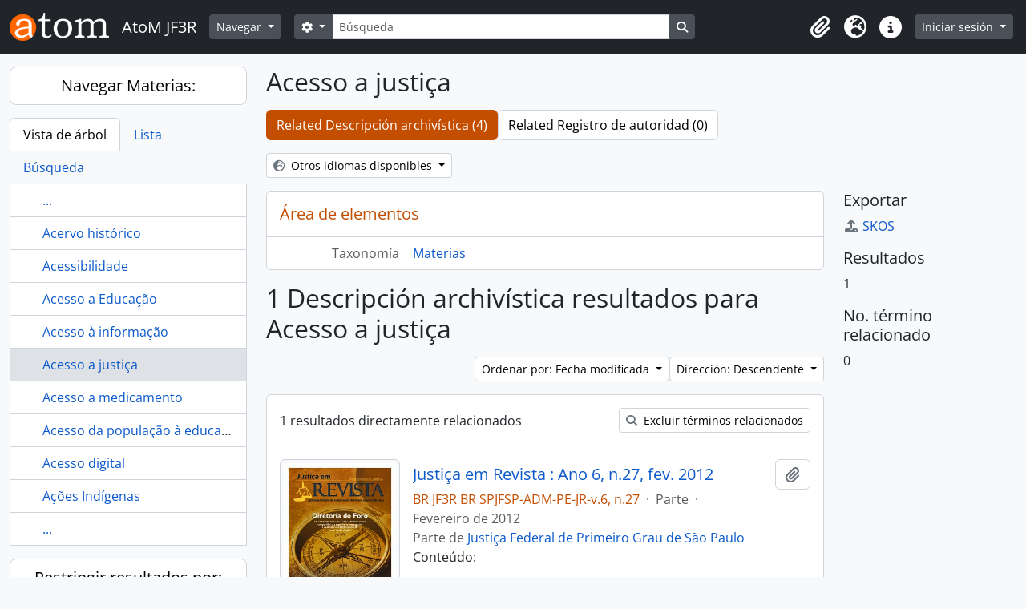

--- FILE ---
content_type: text/html; charset=utf-8
request_url: https://acervo.trf3.jus.br/index.php/acesso-a-justica?sort=lastUpdated&places=666&sf_culture=es&sortDir=desc&listLimit=10
body_size: 9356
content:
<!DOCTYPE html>
<html lang="es" dir="ltr">
  <head>
        <meta charset="utf-8">
    <meta name="viewport" content="width=device-width, initial-scale=1">
    <title>Term browse - Acesso a justiça - AtoM JF3R</title>
        <link rel="shortcut icon" href="/favicon.ico">
    <script defer src="/dist/js/vendor.bundle.51cf3c3989802bda6211.js"></script><script defer src="/dist/js/arDominionB5Plugin.bundle.ee01f345bf45cf8bd842.js"></script><link href="/dist/css/arDominionB5Plugin.bundle.5e47f9f2330e33f54f04.css" rel="stylesheet">
      </head>
  <body class="d-flex flex-column min-vh-100 term index show-edit-tooltips">
        <div class="visually-hidden-focusable p-3 border-bottom">
  <a class="btn btn-sm btn-secondary" href="#main-column">
    Skip to main content  </a>
</div>
    



<header id="top-bar" class="navbar navbar-expand-lg navbar-dark bg-dark" role="navigation" aria-label="Main navigation">
  <div class="container-fluid">
          <a class="navbar-brand d-flex flex-wrap flex-lg-nowrap align-items-center py-0 me-0" href="/index.php/" title="Inicio" rel="home">
                  <img alt="AtoM logo" class="d-inline-block my-2 me-3" height="35" src="/plugins/arDominionB5Plugin/images/logo.png" />                          <span class="text-wrap my-1 me-3">AtoM JF3R</span>
              </a>
        <button class="navbar-toggler atom-btn-secondary my-2 me-1 px-1" type="button" data-bs-toggle="collapse" data-bs-target="#navbar-content" aria-controls="navbar-content" aria-expanded="false">
      <i 
        class="fas fa-2x fa-fw fa-bars" 
        data-bs-toggle="tooltip"
        data-bs-placement="bottom"
        title="Toggle navigation"
        aria-hidden="true">
      </i>
      <span class="visually-hidden">Toggle navigation</span>
    </button>
    <div class="collapse navbar-collapse flex-wrap justify-content-end me-1" id="navbar-content">
      <div class="d-flex flex-wrap flex-lg-nowrap flex-grow-1">
        <div class="dropdown my-2 me-3">
  <button class="btn btn-sm atom-btn-secondary dropdown-toggle" type="button" id="browse-menu" data-bs-toggle="dropdown" aria-expanded="false">
    Navegar  </button>
  <ul class="dropdown-menu mt-2" aria-labelledby="browse-menu">
    <li>
      <h6 class="dropdown-header">
        Navegar      </h6>
    </li>
                  <li id="node_browseInformationObjects">
          <a class="dropdown-item" href="/index.php/informationobject/browse" title="Descripción archivística">Descripción archivística</a>        </li>
                        <li id="node_browseActors">
          <a class="dropdown-item" href="/index.php/actor/browse" title="Registro de autoridad">Registro de autoridad</a>        </li>
                        <li id="node_Galeria dos Desembargadores/as Federais TRF3 - Pleno">
          <a class="dropdown-item" href="https://acervo.trf3.jus.br/index.php/actor/browse?sort=alphabetic&amp;sortDir=asc&amp;sq0=Desembargador%28a%29+em+atividade&amp;sf0=legalStatus&amp;repository=&amp;hasDigitalObject=&amp;entityType=114240&amp;emptyField=&amp;relatedType=" title="Galeria dos Desembargadores/as Federais TRF3 - Pleno">Galeria dos Desembargadores/as Federais TRF3 - Pleno</a>        </li>
                        <li id="node_Memorial dos Desembargadores Federais">
          <a class="dropdown-item" href="https://acervo.trf3.jus.br/index.php/actor/browse?sort=alphabetic&amp;sortDir=asc&amp;sq0=Desembargador+%28a%29+Federal+-+outros&amp;sf0=legalStatus&amp;repository=&amp;hasDigitalObject=&amp;entityType=114240&amp;emptyField=&amp;relatedType=" title="Memorial dos Desembargadores Federais">Memorial dos Desembargadores Federais</a>        </li>
                        <li id="node_browseRepositories">
          <a class="dropdown-item" href="/index.php/repository/browse" title="Instituciones archivísticas">Instituciones archivísticas</a>        </li>
                        <li id="node_browseFunctions">
          <a class="dropdown-item" href="/index.php/function/browse" title="Funciones">Funciones</a>        </li>
                        <li id="node_browseSubjects">
          <a class="dropdown-item" href="/index.php/taxonomy/index/id/35" title="Materias">Materias</a>        </li>
                        <li id="node_browsePlaces">
          <a class="dropdown-item" href="/index.php/taxonomy/index/id/42" title="Lugares">Lugares</a>        </li>
                        <li id="node_browseDigitalObjects">
          <a class="dropdown-item" href="/index.php/informationobject/browse?view=card&amp;onlyMedia=1&amp;topLod=0" title="Objetos digitales">Objetos digitales</a>        </li>
                        <li id="node_Centro de Memória Virtual JF3R">
          <a class="dropdown-item" href="https://www.trf3.jus.br/seju/memoria-do-tribunal-regional-federal-da-3a-regiao" title="Portal da Memória JF3R">Portal da Memória JF3R</a>        </li>
                        <li id="node_Regras de transcrição paleográfica">
          <a class="dropdown-item" href="https://acervo.trf3.jus.br/index.php/regras-transcri%C3%A7%C3%A3o" title="Regras de transcrição paleográfica">Regras de transcrição paleográfica</a>        </li>
            </ul>
</div>
        <form
  id="search-box"
  class="d-flex flex-grow-1 my-2"
  role="search"
  action="/index.php/informationobject/browse">
  <h2 class="visually-hidden">Búsqueda</h2>
  <input type="hidden" name="topLod" value="0">
  <input type="hidden" name="sort" value="relevance">
  <div class="input-group flex-nowrap">
    <button
      id="search-box-options"
      class="btn btn-sm atom-btn-secondary dropdown-toggle"
      type="button"
      data-bs-toggle="dropdown"
      data-bs-auto-close="outside"
      aria-expanded="false">
      <i class="fas fa-cog" aria-hidden="true"></i>
      <span class="visually-hidden">Search options</span>
    </button>
    <div class="dropdown-menu mt-2" aria-labelledby="search-box-options">
              <div class="px-3 py-2">
          <div class="form-check">
            <input
              class="form-check-input"
              type="radio"
              name="repos"
              id="search-realm-global"
              checked
              value>
            <label class="form-check-label" for="search-realm-global">
              Búsqueda global            </label>
          </div>
                            </div>
        <div class="dropdown-divider"></div>
            <a class="dropdown-item" href="/index.php/informationobject/browse?showAdvanced=1&topLod=0">
        Búsqueda avanzada      </a>
    </div>
    <input
      id="search-box-input"
      class="form-control form-control-sm dropdown-toggle"
      type="search"
      name="query"
      autocomplete="off"
      value=""
      placeholder="Búsqueda"
      data-url="/index.php/search/autocomplete"
      data-bs-toggle="dropdown"
      aria-label="Búsqueda"
      aria-expanded="false">
    <ul id="search-box-results" class="dropdown-menu mt-2" aria-labelledby="search-box-input"></ul>
    <button class="btn btn-sm atom-btn-secondary" type="submit">
      <i class="fas fa-search" aria-hidden="true"></i>
      <span class="visually-hidden">Search in browse page</span>
    </button>
  </div>
</form>
      </div>
      <div class="d-flex flex-nowrap flex-column flex-lg-row align-items-strech align-items-lg-center">
        <ul class="navbar-nav mx-lg-2">
                    <li class="nav-item dropdown d-flex flex-column">
  <a
    class="nav-link dropdown-toggle d-flex align-items-center p-0"
    href="#"
    id="clipboard-menu"
    role="button"
    data-bs-toggle="dropdown"
    aria-expanded="false"
    data-total-count-label="registros añadidos"
    data-alert-close="Cerrar"
    data-load-alert-message="There was an error loading the clipboard content."
    data-export-alert-message="The clipboard is empty for this entity type."
    data-export-check-url="/index.php/clipboard/exportCheck"
    data-delete-alert-message="Nota: los elementos del portapapeles no seleccionados en esta página se eliminarán del portapapeles cuando se actualice la página. Puede volver a seleccionarlos ahora o recargar la página para eliminarlos por completo. El uso de los botones de ordenación o de vista previa de impresión también provocará una recarga de la página - así que ¡se perderá todo lo que no esté seleccionado en ese momento!">
    <i
      class="fas fa-2x fa-fw fa-paperclip px-0 px-lg-2 py-2"
      data-bs-toggle="tooltip"
      data-bs-placement="bottom"
      data-bs-custom-class="d-none d-lg-block"
      title="Portapapeles"
      aria-hidden="true">
    </i>
    <span class="d-lg-none mx-1" aria-hidden="true">
      Portapapeles    </span>
    <span class="visually-hidden">
      Portapapeles    </span>
  </a>
  <ul class="dropdown-menu dropdown-menu-end mb-2" aria-labelledby="clipboard-menu">
    <li>
      <h6 class="dropdown-header">
        Portapapeles      </h6>
    </li>
    <li class="text-muted text-nowrap px-3 pb-2">
      <span
        id="counts-block"
        data-information-object-label="Descripción archivística"
        data-actor-object-label="Registro de autoridad"
        data-repository-object-label="Institución archivística">
      </span>
    </li>
                  <li id="node_clearClipboard">
          <a class="dropdown-item" href="/index.php/" title="Borrar selección">Borrar selección</a>        </li>
                        <li id="node_goToClipboard">
          <a class="dropdown-item" href="/index.php/clipboard/view" title="Ir al portapapeles">Ir al portapapeles</a>        </li>
                        <li id="node_loadClipboard">
          <a class="dropdown-item" href="/index.php/clipboard/load" title="Load clipboard">Load clipboard</a>        </li>
                        <li id="node_saveClipboard">
          <a class="dropdown-item" href="/index.php/clipboard/save" title="Save clipboard">Save clipboard</a>        </li>
            </ul>
</li>
                      <li class="nav-item dropdown d-flex flex-column">
  <a
    class="nav-link dropdown-toggle d-flex align-items-center p-0"
    href="#"
    id="language-menu"
    role="button"
    data-bs-toggle="dropdown"
    aria-expanded="false">
    <i
      class="fas fa-2x fa-fw fa-globe-europe px-0 px-lg-2 py-2"
      data-bs-toggle="tooltip"
      data-bs-placement="bottom"
      data-bs-custom-class="d-none d-lg-block"
      title="Idioma"
      aria-hidden="true">
    </i>
    <span class="d-lg-none mx-1" aria-hidden="true">
      Idioma    </span>
    <span class="visually-hidden">
      Idioma    </span>  
  </a>
  <ul class="dropdown-menu dropdown-menu-end mb-2" aria-labelledby="language-menu">
    <li>
      <h6 class="dropdown-header">
        Idioma      </h6>
    </li>
          <li>
        <a class="dropdown-item" href="/index.php/acesso-a-justica?sf_culture=en&amp;sort=lastUpdated&amp;places=666&amp;sortDir=desc&amp;listLimit=10" title="English">English</a>      </li>
          <li>
        <a class="dropdown-item" href="/index.php/acesso-a-justica?sf_culture=es&amp;sort=lastUpdated&amp;places=666&amp;sortDir=desc&amp;listLimit=10" title="Español">Español</a>      </li>
          <li>
        <a class="dropdown-item" href="/index.php/acesso-a-justica?sf_culture=pt&amp;sort=lastUpdated&amp;places=666&amp;sortDir=desc&amp;listLimit=10" title="Português">Português</a>      </li>
          <li>
        <a class="dropdown-item" href="/index.php/acesso-a-justica?sf_culture=pt_BR&amp;sort=lastUpdated&amp;places=666&amp;sortDir=desc&amp;listLimit=10" title="Português do Brasil">Português do Brasil</a>      </li>
      </ul>
</li>
                    <li class="nav-item dropdown d-flex flex-column">
  <a
    class="nav-link dropdown-toggle d-flex align-items-center p-0"
    href="#"
    id="quick-links-menu"
    role="button"
    data-bs-toggle="dropdown"
    aria-expanded="false">
    <i
      class="fas fa-2x fa-fw fa-info-circle px-0 px-lg-2 py-2"
      data-bs-toggle="tooltip"
      data-bs-placement="bottom"
      data-bs-custom-class="d-none d-lg-block"
      title="Enlaces rápidos"
      aria-hidden="true">
    </i>
    <span class="d-lg-none mx-1" aria-hidden="true">
      Enlaces rápidos    </span> 
    <span class="visually-hidden">
      Enlaces rápidos    </span>
  </a>
  <ul class="dropdown-menu dropdown-menu-end mb-2" aria-labelledby="quick-links-menu">
    <li>
      <h6 class="dropdown-header">
        Enlaces rápidos      </h6>
    </li>
                  <li id="node_home">
          <a class="dropdown-item" href="/index.php/" title="Inicio">Inicio</a>        </li>
                        <li id="node_about">
          <a class="dropdown-item" href="/index.php/about" title="Acerca">Acerca</a>        </li>
                        <li id="node_privacy">
          <a class="dropdown-item" href="/index.php/privacy" title="Privacy Policy">Privacy Policy</a>        </li>
                        <li id="node_help">
          <a class="dropdown-item" href="http://docs.accesstomemory.org/" title="Ayuda">Ayuda</a>        </li>
                                                      <li id="node_Conheça o TRF3">
          <a class="dropdown-item" href="https://acervo.trf3.jus.br/index.php/tribunal-regional-federal-da-3-regiao-5" title="Conheça o TRF3">Conheça o TRF3</a>        </li>
            </ul>
</li>
        </ul>
              <div class="dropdown my-2">
    <button class="btn btn-sm atom-btn-secondary dropdown-toggle" type="button" id="user-menu" data-bs-toggle="dropdown" data-bs-auto-close="outside" aria-expanded="false">
      Iniciar sesión    </button>
    <div class="dropdown-menu dropdown-menu-lg-end mt-2" aria-labelledby="user-menu">
      <div>
        <h6 class="dropdown-header">
          ¿Estás registrado?        </h6>
      </div>
      <form class="mx-3 my-2" action="/index.php/user/login" method="post">        <input type="hidden" name="_csrf_token" value="168a48f47210f097a576d6e540e22d80" id="csrf_token" /><input type="hidden" name="next" value="https://acervo.trf3.jus.br/index.php/acesso-a-justica?sort=lastUpdated&amp;places=666&amp;sf_culture=es&amp;sortDir=desc&amp;listLimit=10" id="next" />        <div class="mb-3"><label class="form-label" for="email">Correo electrónico<span aria-hidden="true" class="text-primary ms-1"><strong>*</strong></span><span class="visually-hidden">This field is required.</span></label><input type="text" name="email" class="form-control-sm form-control" id="email" /></div>        <div class="mb-3"><label class="form-label" for="password">Contraseña<span aria-hidden="true" class="text-primary ms-1"><strong>*</strong></span><span class="visually-hidden">This field is required.</span></label><input type="password" name="password" class="form-control-sm form-control" autocomplete="off" id="password" /></div>        <button class="btn btn-sm atom-btn-secondary" type="submit">
          Iniciar sesión        </button>
      </form>
    </div>
  </div>
      </div>
    </div>
  </div>
</header>

    
<div id="wrapper" class="container-xxl pt-3 flex-grow-1">
            <div class="row">
    <div id="sidebar" class="col-md-3">
      
  
  
<h2 class="d-grid">
  <button
    class="btn btn-lg atom-btn-white text-wrap"
    type="button"
    data-bs-toggle="collapse"
    data-bs-target="#collapse-treeview"
    aria-expanded="true"
    aria-controls="collapse-treeview">
    Navegar Materias:  </button>
</h2>

<div class="collapse show" id="collapse-treeview">

      <ul class="nav nav-tabs border-0" id="treeview-menu" role="tablist">

      <li class="nav-item" role="presentation">
        <button
          class="nav-link active"
          id="treeview-tab"
          data-bs-toggle="tab"
          data-bs-target="#treeview"
          type="button"
          role="tab"
          aria-controls="treeview"
          aria-selected="true">
          Vista de árbol        </button>
      </li>

      <li class="nav-item" role="presentation">
        <button
          class="nav-link"
          id="treeview-list-tab"
          data-bs-toggle="tab"
          data-bs-target="#treeview-list"
          type="button"
          role="tab"
          aria-controls="treeview-list"
          aria-selected="true">
          Lista        </button>
      </li>

      <li class="nav-item" role="presentation">
        <button
          class="nav-link"
          id="treeview-search-tab"
          data-bs-toggle="tab"
          data-bs-target="#treeview-search"
          type="button"
          role="tab"
          aria-controls="treeview-search"
          aria-selected="true">
          Búsqueda        </button>
      </li>

    </ul>
  
  <div class="tab-content mb-3" id="treeview-content">

    <div class="tab-pane fade show active" id="treeview" role="tabpanel" aria-labelledby="treeview-tab" data-current-id="1213" data-browser="false">

      <ul class="list-group rounded-0">

                              
        
                      <li class="list-group-item more" data-xhr-location="/index.php/acervo-hist-rico/term/treeView" data-content=""><span class="text text-truncate"><a href="#">...</a></span></li>          
                                    <li class="list-group-item" data-xhr-location="/index.php/acervo-hist-rico/term/treeView" data-content="Acervo histórico"><span class="text text-truncate"><a href="/index.php/acervo-hist-rico" title="Acervo histórico">Acervo histórico</a></span></li>                          <li class="list-group-item" data-xhr-location="/index.php/acessibilidade/term/treeView" data-content="Acessibilidade"><span class="text text-truncate"><a href="/index.php/acessibilidade" title="Acessibilidade">Acessibilidade</a></span></li>                          <li class="list-group-item" data-xhr-location="/index.php/acesso-a-educa-o/term/treeView" data-content="Acesso a Educação"><span class="text text-truncate"><a href="/index.php/acesso-a-educa-o" title="Acesso a Educação">Acesso a Educação</a></span></li>                          <li class="list-group-item" data-xhr-location="/index.php/acesso-informa-o/term/treeView" data-content="Acesso à informação"><span class="text text-truncate"><a href="/index.php/acesso-informa-o" title="Acesso à informação">Acesso à informação</a></span></li>                      
        
        <li class="list-group-item active" data-xhr-location="/index.php/acesso-a-justica/term/treeView" data-content="Acesso a justiça"><span class="text text-truncate"><a href="/index.php/acesso-a-justica" title="Acesso a justiça">Acesso a justiça</a></span></li>
        
                                    <li class="list-group-item" data-xhr-location="/index.php/acesso-a-medicamento/term/treeView" data-content="Acesso a medicamento"><span class="text text-truncate"><a href="/index.php/acesso-a-medicamento" title="Acesso a medicamento">Acesso a medicamento</a></span></li>                          <li class="list-group-item" data-xhr-location="/index.php/acesso-da-popula-o-educa-o/term/treeView" data-content="Acesso da população à educação"><span class="text text-truncate"><a href="/index.php/acesso-da-popula-o-educa-o" title="Acesso da população à educação">Acesso da população à educação</a></span></li>                          <li class="list-group-item" data-xhr-location="/index.php/acesso-digital/term/treeView" data-content="Acesso digital"><span class="text text-truncate"><a href="/index.php/acesso-digital" title="Acesso digital">Acesso digital</a></span></li>                          <li class="list-group-item" data-xhr-location="/index.php/acoes-indigenas/term/treeView" data-content="Ações Indígenas"><span class="text text-truncate"><a href="/index.php/acoes-indigenas" title="Ações Indígenas">Ações Indígenas</a></span></li>                      
                                <li class="list-group-item more" data-xhr-location="/index.php/acoes-indigenas/term/treeView" data-content=""><span class="text text-truncate"><a href="#">...</a></span></li>          
        
      </ul>

    </div>

    
      <div class="tab-pane fade" id="treeview-list" role="tabpanel" aria-labelledby="treeview-list-tab" data-error="List error.">

                  <div class="list-group list-group-flush rounded-0 border">
                          
                            
              <a class="list-group-item list-group-item-action text-truncate" href="/index.php/historia" title="História">História</a>                          
                            
              <a class="list-group-item list-group-item-action text-truncate" href="/index.php/materia" title="Matéria">Matéria</a>                          
                            
              <a class="list-group-item list-group-item-action text-truncate" href="/index.php/droga" title="Droga">Droga</a>                          
                            
              <a class="list-group-item list-group-item-action text-truncate" href="/index.php/programa-de-gestao-e-inovacao-inovajusp" title="Programa de Gestão e Inovação (iNovaJusp)">Programa de Gestão e Inovação (iNovaJusp)</a>                          
                            
              <a class="list-group-item list-group-item-action text-truncate" href="/index.php/design-thinking" title="Design thinking">Design thinking</a>                          
                            
              <a class="list-group-item list-group-item-action text-truncate" href="/index.php/justica-federal" title="Justiça federal">Justiça federal</a>                          
                            
              <a class="list-group-item list-group-item-action text-truncate" href="/index.php/poder-judiciario" title="Poder judiciário">Poder judiciário</a>                          
                            
              <a class="list-group-item list-group-item-action text-truncate" href="/index.php/producao-editorial-2" title="Produção editorial">Produção editorial</a>                          
                            
              <a class="list-group-item list-group-item-action text-truncate" href="/index.php/comunicacao-institucional" title="Comunicação  institucional">Comunicação  institucional</a>                          
                            
              <a class="list-group-item list-group-item-action text-truncate" href="/index.php/informativo-institucional" title="Informativo institucional">Informativo institucional</a>                      </div>

                      <nav aria-label="Pagination" class="p-2 bg-white border border-top-0">

              <p class="text-center mb-1 small result-count">
                Resultados 1 a 10 de 1569              </p>

              <ul class="pagination pagination-sm justify-content-center mb-2">
                <li class="page-item disabled previous">
                  <a class="page-link" href="#" tabindex="-1" aria-disabled="true">Previa</a>
                </li>
                <li class="page-item next">
                  <a class="page-link" href="/index.php/acesso-a-justica?listPage=2&amp;sort=lastUpdated&amp;places=666&amp;sf_culture=es&amp;sortDir=desc&amp;listLimit=10" title="Siguiente">Siguiente</a>                </li>
              </ul>

            </nav>
          
        
      </div>

      <div class="tab-pane fade" id="treeview-search" role="tabpanel" aria-labelledby="treeview-search-tab">

        <form method="get" role="search" class="p-2 bg-white border" action="/index.php/subjects" data-error="Search error." data-not-found="No se han encontrado resultados." aria-label="Materias">
          <div class="input-group">
            <button class="btn atom-btn-white dropdown-toggle" type="button" id="treeview-search-settings" data-bs-toggle="dropdown" data-bs-auto-close="outside" aria-expanded="false">
              <i aria-hidden="true" class="fas fa-cog"></i>
              <span class="visually-hidden">Search options</span>
            </button>
            <div class="dropdown-menu mt-2" aria-labelledby="treeview-search-settings">
              <div class="px-3 py-2">
                <div class="form-check">
                  <input class="form-check-input" type="radio" name="queryField" id="treeview-search-query-field-1" value="All labels" checked>
                  <label class="form-check-label" for="treeview-search-query-field-1">
                    Todos los términos                  </label>
                </div>
                <div class="form-check">
                  <input class="form-check-input" type="radio" name="queryField" id="treeview-search-query-field-2" value="Preferred label">
                  <label class="form-check-label" for="treeview-search-query-field-2">
                    Etiqueta Preferida                  </label>
                </div>
                <div class="form-check">
                  <input class="form-check-input" type="radio" name="queryField" id="treeview-search-query-field-3" value="\'Use for\' labels">
                  <label class="form-check-label" for="treeview-search-query-field-3">
                    'Usado por' términos                  </label>
                </div>
              </div>
            </div>
            <input type="text" name="query" class="form-control" aria-label="Busca Materias" placeholder="Busca materias" required>
            <button class="btn atom-btn-white" type="submit" id="treeview-search-submit-button" aria-label="Búsqueda">
              <i aria-hidden="true" class="fas fa-search"></i>
              <span class="visually-hidden">Búsqueda</span>
            </button>
          </div>
        </form>

      </div>

    
  </div>

</div>

  <h2 class="d-grid">
    <button
      class="btn btn-lg atom-btn-white collapsed text-wrap"
      type="button"
      data-bs-toggle="collapse"
      data-bs-target="#collapse-aggregations"
      aria-expanded="false"
      aria-controls="collapse-aggregations">
      Restringir resultados por:    </button>
  </h2>

  <div class="collapse" id="collapse-aggregations">

      
          

<div class="accordion mb-3">
  <div class="accordion-item aggregation">
    <h2 class="accordion-header" id="heading-places">
      <button
        class="accordion-button"
        type="button"
        data-bs-toggle="collapse"
        data-bs-target="#collapse-places"
        aria-expanded="true"
        aria-controls="collapse-places">
        Lugar      </button>
    </h2>
    <div
      id="collapse-places"
      class="accordion-collapse collapse show list-group list-group-flush"
      aria-labelledby="heading-places">
      
              <a class="list-group-item list-group-item-action d-flex justify-content-between align-items-center" href="/index.php/acesso-a-justica?sort=lastUpdated&amp;sf_culture=es&amp;sortDir=desc&amp;listLimit=10" title="Todos">Todos</a>          
              
        <a class="list-group-item list-group-item-action d-flex justify-content-between align-items-center text-break active text-decoration-underline" href="/index.php/acesso-a-justica?places=666&amp;sort=lastUpdated&amp;sf_culture=es&amp;sortDir=desc&amp;listLimit=10" title="Brasil, 1 resultados1">Brasil<span class="visually-hidden">, 1 resultados</span><span aria-hidden="true" class="ms-3 text-nowrap">1</span></a>              
        <a class="list-group-item list-group-item-action d-flex justify-content-between align-items-center text-break" href="/index.php/acesso-a-justica?places=705&amp;sort=lastUpdated&amp;sf_culture=es&amp;sortDir=desc&amp;listLimit=10" title="Dourados, 1 resultados1">Dourados<span class="visually-hidden">, 1 resultados</span><span aria-hidden="true" class="ms-3 text-nowrap">1</span></a>              
        <a class="list-group-item list-group-item-action d-flex justify-content-between align-items-center text-break" href="/index.php/acesso-a-justica?places=706&amp;sort=lastUpdated&amp;sf_culture=es&amp;sortDir=desc&amp;listLimit=10" title="Mato Grosso do Sul, 1 resultados1">Mato Grosso do Sul<span class="visually-hidden">, 1 resultados</span><span aria-hidden="true" class="ms-3 text-nowrap">1</span></a>              
        <a class="list-group-item list-group-item-action d-flex justify-content-between align-items-center text-break" href="/index.php/acesso-a-justica?places=1021&amp;sort=lastUpdated&amp;sf_culture=es&amp;sortDir=desc&amp;listLimit=10" title="Marília, 1 resultados1">Marília<span class="visually-hidden">, 1 resultados</span><span aria-hidden="true" class="ms-3 text-nowrap">1</span></a>              
        <a class="list-group-item list-group-item-action d-flex justify-content-between align-items-center text-break" href="/index.php/acesso-a-justica?places=2340&amp;sort=lastUpdated&amp;sf_culture=es&amp;sortDir=desc&amp;listLimit=10" title="Jundiaí, 1 resultados1">Jundiaí<span class="visually-hidden">, 1 resultados</span><span aria-hidden="true" class="ms-3 text-nowrap">1</span></a>              
        <a class="list-group-item list-group-item-action d-flex justify-content-between align-items-center text-break" href="/index.php/acesso-a-justica?places=2901&amp;sort=lastUpdated&amp;sf_culture=es&amp;sortDir=desc&amp;listLimit=10" title="Andradina, 1 resultados1">Andradina<span class="visually-hidden">, 1 resultados</span><span aria-hidden="true" class="ms-3 text-nowrap">1</span></a>              
        <a class="list-group-item list-group-item-action d-flex justify-content-between align-items-center text-break" href="/index.php/acesso-a-justica?places=5519&amp;sort=lastUpdated&amp;sf_culture=es&amp;sortDir=desc&amp;listLimit=10" title="Lins, 1 resultados1">Lins<span class="visually-hidden">, 1 resultados</span><span aria-hidden="true" class="ms-3 text-nowrap">1</span></a>              
        <a class="list-group-item list-group-item-action d-flex justify-content-between align-items-center text-break" href="/index.php/acesso-a-justica?places=5533&amp;sort=lastUpdated&amp;sf_culture=es&amp;sortDir=desc&amp;listLimit=10" title="São Vicente, 1 resultados1">São Vicente<span class="visually-hidden">, 1 resultados</span><span aria-hidden="true" class="ms-3 text-nowrap">1</span></a>          </div>
  </div>
</div>
      
    
          

<div class="accordion mb-3">
  <div class="accordion-item aggregation">
    <h2 class="accordion-header" id="heading-genres">
      <button
        class="accordion-button collapsed"
        type="button"
        data-bs-toggle="collapse"
        data-bs-target="#collapse-genres"
        aria-expanded="false"
        aria-controls="collapse-genres">
        Tipo      </button>
    </h2>
    <div
      id="collapse-genres"
      class="accordion-collapse collapse list-group list-group-flush"
      aria-labelledby="heading-genres">
      
              <a class="list-group-item list-group-item-action d-flex justify-content-between align-items-center active text-decoration-underline" href="/index.php/acesso-a-justica?sort=lastUpdated&amp;places=666&amp;sf_culture=es&amp;sortDir=desc&amp;listLimit=10" title="Todos">Todos</a>          
              
        <a class="list-group-item list-group-item-action d-flex justify-content-between align-items-center text-break" href="/index.php/acesso-a-justica?genres=653&amp;sort=lastUpdated&amp;places=666&amp;sf_culture=es&amp;sortDir=desc&amp;listLimit=10" title="Textual, 1 resultados1">Textual<span class="visually-hidden">, 1 resultados</span><span aria-hidden="true" class="ms-3 text-nowrap">1</span></a>              
        <a class="list-group-item list-group-item-action d-flex justify-content-between align-items-center text-break" href="/index.php/acesso-a-justica?genres=785&amp;sort=lastUpdated&amp;places=666&amp;sf_culture=es&amp;sortDir=desc&amp;listLimit=10" title="Digital, 1 resultados1">Digital<span class="visually-hidden">, 1 resultados</span><span aria-hidden="true" class="ms-3 text-nowrap">1</span></a>          </div>
  </div>
</div>
    
                
  </div>


    </div>
    <div id="main-column" role="main" class="col-md-9">
      
  <h1>Acesso a justiça</h1>

  <nav>
  <ul class="nav nav-pills mb-3 d-flex gap-2">
                            <li class="nav-item">
              <a class="btn atom-btn-white active-primary text-wrap active" aria-current="page" href="/index.php/acesso-a-justica" title="Related Descripción archivística (4)">Related Descripción archivística (4)</a>          </li>
            <li class="nav-item">
              <a class="btn atom-btn-white active-primary text-wrap" href="#">Related Registro de autoridad (0)</a>
          </li>
  </ul>
</nav>

  
  
  <div class="dropdown d-inline-block mb-3 translation-links">
  <button class="btn btn-sm atom-btn-white dropdown-toggle" type="button" id="translation-links-button" data-bs-toggle="dropdown" aria-expanded="false">
    <i class="fas fa-globe-europe me-1" aria-hidden="true"></i>
    Otros idiomas disponibles  </button>
  <ul class="dropdown-menu mt-2" aria-labelledby="translation-links-button">
          <li>
        <a class="dropdown-item" href="/index.php/acesso-a-justica?sf_culture=pt_BR" title="Portugués de Brasil &raquo; Acesso a justiça">Portugués de Brasil &raquo; Acesso a justiça</a>      </li>
      </ul>
</div>

      <div class="row">
        <div class="col-md-9">
                    
  <div id="content">
    <h2 class="h5 mb-0 atom-section-header"><div class="d-flex p-3 border-bottom text-primary">Área de elementos</div></h2>
    <div class="field text-break row g-0"><h3 class="h6 lh-base m-0 text-muted col-3 border-end text-end p-2">Taxonomía</h3><div class="col-9 p-2"><a href="/index.php/subjects" title="Materias">Materias</a></div></div>
<div class="field row g-0">
  <h3 class="h6 lh-base m-0 text-muted col-3 border-end text-end p-2">Código</h3>  <div class="col-9 p-2">
          </div>
</div>

<div class="field text-break row g-0"><h3 class="h6 lh-base m-0 text-muted col-3 border-end text-end p-2">Nota(s) sobre el alcance</h3><div class="col-9 p-2"><ul class="m-0 ms-1 ps-3"></ul></div></div>
<div class="field text-break row g-0"><h3 class="h6 lh-base m-0 text-muted col-3 border-end text-end p-2">Nota(s) sobre el origen</h3><div class="col-9 p-2"><ul class="m-0 ms-1 ps-3"></ul></div></div>
<div class="field text-break row g-0"><h3 class="h6 lh-base m-0 text-muted col-3 border-end text-end p-2">Mostrar nota(s)</h3><div class="col-9 p-2"><ul class="m-0 ms-1 ps-3"></ul></div></div>
<div class="field row g-0">
  <h3 class="h6 lh-base m-0 text-muted col-3 border-end text-end p-2">Términos jerárquicos</h3>  <div class="col-9 p-2">
    
    <div class="field text-break d-flex flex-wrap"><h4 class="h6 lh-base m-0 text-muted me-2">Acesso a justiça</h4><div><ul class="m-0 ms-1 ps-3"></ul></div></div>  </div>
</div>

<div class="field row g-0">
  <h3 class="h6 lh-base m-0 text-muted col-3 border-end text-end p-2">Términos equivalentes</h3>  <div class="col-9 p-2">
    <div class="field text-break d-flex flex-wrap"><h4 class="h6 lh-base m-0 text-muted me-2">Acesso a justiça</h4><div><ul class="m-0 ms-1 ps-3"></ul></div></div>  </div>
</div>


<div class="field row g-0">
  <h3 class="h6 lh-base m-0 text-muted col-3 border-end text-end p-2">Términos asociados</h3>  <div class="col-9 p-2">
    <div class="field text-break d-flex flex-wrap"><h4 class="h6 lh-base m-0 text-muted me-2">Acesso a justiça</h4><div><ul class="m-0 ms-1 ps-3"></ul></div></div>  </div>
</div>
  </div>

  
      <h1>
      1 Descripción archivística resultados para Acesso a justiça    </h1>

    <div class="d-flex flex-wrap gap-2">
      

      <div class="d-flex flex-wrap gap-2 ms-auto mb-3">
        
<div class="dropdown d-inline-block">
  <button class="btn btn-sm atom-btn-white dropdown-toggle text-wrap" type="button" id="sort-button" data-bs-toggle="dropdown" aria-expanded="false">
    Ordenar por: Fecha modificada  </button>
  <ul class="dropdown-menu dropdown-menu-end mt-2" aria-labelledby="sort-button">
          <li>
        <a
          href="/index.php/acesso-a-justica?sort=lastUpdated&places=666&sf_culture=es&sortDir=desc&listLimit=10"
          class="dropdown-item active">
          Fecha modificada        </a>
      </li>
          <li>
        <a
          href="/index.php/acesso-a-justica?sort=alphabetic&places=666&sf_culture=es&sortDir=desc&listLimit=10"
          class="dropdown-item">
          Título        </a>
      </li>
          <li>
        <a
          href="/index.php/acesso-a-justica?sort=referenceCode&places=666&sf_culture=es&sortDir=desc&listLimit=10"
          class="dropdown-item">
          Código de referencia        </a>
      </li>
          <li>
        <a
          href="/index.php/acesso-a-justica?sort=date&places=666&sf_culture=es&sortDir=desc&listLimit=10"
          class="dropdown-item">
          Fecha de inicio        </a>
      </li>
      </ul>
</div>


<div class="dropdown d-inline-block">
  <button class="btn btn-sm atom-btn-white dropdown-toggle text-wrap" type="button" id="sortDir-button" data-bs-toggle="dropdown" aria-expanded="false">
    Dirección: Descendente  </button>
  <ul class="dropdown-menu dropdown-menu-end mt-2" aria-labelledby="sortDir-button">
          <li>
        <a
          href="/index.php/acesso-a-justica?sortDir=asc&sort=lastUpdated&places=666&sf_culture=es&listLimit=10"
          class="dropdown-item">
          Clasificación en orden ascendente        </a>
      </li>
          <li>
        <a
          href="/index.php/acesso-a-justica?sortDir=desc&sort=lastUpdated&places=666&sf_culture=es&listLimit=10"
          class="dropdown-item active">
          Descendente        </a>
      </li>
      </ul>
</div>
      </div>
    </div>

    <div id="content">
        <div class="d-grid d-sm-flex gap-2 align-items-center p-3 border-bottom">
    1 resultados directamente relacionados            <a
      class="btn btn-sm atom-btn-white ms-auto text-wrap"
      href="/index.php/acesso-a-justica?sort=lastUpdated&places=666&sf_culture=es&sortDir=desc&listLimit=10&onlyDirect=1">
      <i class="fas fa-search me-1" aria-hidden="true"></i>
      Excluir términos relacionados    </a>
  </div>

      
      
<article class="search-result row g-0 p-3 border-bottom">
          <div class="col-12 col-lg-3 pb-2 pb-lg-0 pe-lg-3">
      <a href="/index.php/justi-a-em-revista-ano-6-n-27-fev-2012">
        <img alt="Justiça em Revista : Ano 6, n.27, fev. 2012" class="img-thumbnail" src="/uploads/r/tribunal-regional-federal-da-3-regiao-2/7/2/1/721ac2c49523b7265a7288976bb07c4b9998a93f983e96cda753e05e2c3ea72b/JR0027_142.jpg" />      </a>
    </div>
  
  <div class="col-12 col-lg-9 d-flex flex-column gap-1">
    <div class="d-flex align-items-center gap-2">
      <a class="h5 mb-0 text-truncate" href="/index.php/justi-a-em-revista-ano-6-n-27-fev-2012" title="Justiça em Revista : Ano 6, n.27, fev. 2012">Justiça em Revista : Ano 6, n.27, fev. 2012</a>
      <button
  class="btn atom-btn-white ms-auto active-primary clipboard"
  data-clipboard-slug="justi-a-em-revista-ano-6-n-27-fev-2012"
  data-clipboard-type="informationObject"
  data-tooltip="true"  data-title="Añadir al portapapeles"
  data-alt-title="Eliminar del portapapeles">
  <i class="fas fa-lg fa-paperclip" aria-hidden="true"></i>
  <span class="visually-hidden">
    Añadir al portapapeles  </span>
</button>
    </div>

    <div class="d-flex flex-column gap-2">
      <div class="d-flex flex-column">
        <div class="d-flex flex-wrap">
                                <span class="text-primary">BR JF3R BR SPJFSP-ADM-PE-JR-v.6, n.27</span>
                      
                                    <span class="text-muted mx-2"> · </span>
                        <span class="text-muted">
              Parte            </span>
                      
                                                                <span class="text-muted mx-2"> · </span>
                            <span class="text-muted">
                Fevereiro de 2012              </span>
                                    
                  </div>

                  <span class="text-muted">
            Parte de            <a href="/index.php/fundo-jfsp" title="Justiça Federal de Primeiro Grau de São Paulo">Justiça Federal de Primeiro Grau de São Paulo</a>          </span> 
              </div>

              <span class="text-block d-none">
          <p>Conteúdo:</p>
<p>Editorial - Intercâmbio (Carlos Alberto Loverra)<br/>Saúde - Comissão de Qualidade de Vida (Cíntia Ranúsia Carvalho)<br/>Aconteceu:</p>
<ul>
<li>Lins</li>
<li>JEF/São Vicente</li>
<li>Notas fiscais</li>
<li>Fiscalização de contratos</li>
<li>Lançamentos</li>
<li>JEF/Andradina</li>
<li>JF/ Jundiaí</li>
<li>Curso de cálculos</li>
<li>Doação de livros</li>
<li>Cidadania</li>
</ul>
<p>Capa - Exclusivo - Entrevista com o Diretor do Foro (Ricardo Acedo Nabarro)<br/>Recursos humanos - Escola de Servidores: garantia de excelência no trabalho (Fernando Coleti)<br/>Perfil regional - Marília (Matheus Henrique)<br/>Livros<br/>Cartas<br/>Memória<br/>Imagem da Vez<br/>PJe : Processo Judicial Eletrônico</p>        </span>
      
              <span class="text-muted">
          Sin título        </span>
          </div>
  </div>
</article>
  
    </div>
  
                        </div>
        <div id="context-menu" class="col-md-3">
          
  <nav>

    
  
  <h4 class="h5 mb-2">Exportar</h4>
  <ul class="list-unstyled">
    <li>
      <a class="atom-icon-link" href="/index.php/acesso-a-justica;skos">
        <i class="fas fa-fw fa-upload me-1" aria-hidden="true">
        </i>SKOS      </a>
    </li>
  </ul>


          <h4 class="h5 mb-2">Resultados</h4>
<ul class="list-unstyled">
  <li>1</li>
</ul>


<h4 class="h5 mb-2">No. término relacionado</h4>
<ul class="list-unstyled">
  <li>0</li>
</ul>

    
  </nav>

        </div>
      </div>
    </div>
  </div>
</div>

        <footer>

  
  
  <div id="print-date">
    Imprimido: 2026-01-22  </div>

  <div id="js-i18n">
    <div id="read-more-less-links"
      data-read-more-text="Read more" 
      data-read-less-text="Read less">
    </div>
  </div>

</footer>
  </body>
</html>
